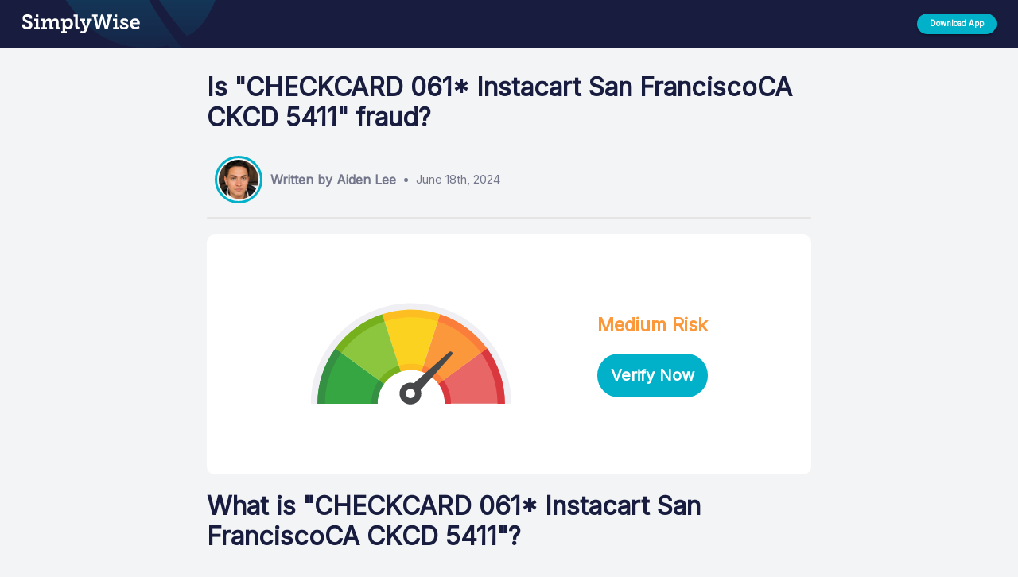

--- FILE ---
content_type: text/html; charset=utf-8
request_url: https://www.simplywise.com/whats-this-charge/instacart/checkcard-061-instacart-san-franciscoca-ckcd-5411-xxxxxxxxxx
body_size: 7954
content:
<!DOCTYPE html>
<html lang="en-us">
    <head>
    <meta charset="utf-8" />
    <meta http-equiv="content-language" content="en-us">
	<meta name="viewport" content="width=device-width,initial-scale=1" />
	<meta name="theme-color" content="#181C3F" />
    
        <title lang="en-us">Is CHECKCARD 061* Instacart San FranciscoCA CKCD 5411 on my credit card statement fraud? | SimplyWise</title>
<meta name="description" content="Worried about CHECKCARD 061* Instacart San FranciscoCA CKCD 5411 on your credit card? SimplyWise tells how to tell if this is fraud | SimplyWise" />
<link rel="canonical" href="https://www.simplywise.com/whats-this-charge/instacart/checkcard-061-instacart-san-franciscoca-ckcd-5411-xxxxxxxxxx" />
<link href="/static-pages/static/css/whats-this-charge/floating_button_styles.css" rel="stylesheet" />
<script> var baseURL = "https://api.simplywise.com"; </script>
<script src="/static-pages/static/js/whats-this-charge/code_script.js" type="module"></script>
<script src="/static-pages/static/js/whats-this-charge/merchant_script.js" type="module"></script>
<script src="/static-pages/static/js/whats-this-charge/api.js" type="module"></script>
<script src="https://ajax.googleapis.com/ajax/libs/jquery/3.7.1/jquery.min.js"></script>
<script src="/static-pages/static/js/whats-this-charge/floating_button_script.js" type="module"></script>
<script src="/static-pages/static/js/whats-this-charge/get_mobile_os.js" type="module"></script>
    
    <link href="https://fonts.googleapis.com/css2?family=Inter" rel="stylesheet">
    <link href="https://fonts.googleapis.com/icon?family=Material+Icons" rel="stylesheet" />
    <link href="/static-pages/static/css/whats-this-charge/styles.css" rel="stylesheet">
    <script src="/static-pages/static/js/whats-this-charge/main_script.js" type="module"></script>
    <script type="text/javascript">
        !function(){"use strict";!function(e,t){var r=e.amplitude||{_q:[],_iq:{}};if(r.invoked)e.console&&console.error&&console.error("Amplitude snippet has been loaded.");else{var n=function(e,t){e.prototype[t]=function(){return this._q.push({name:t,args:Array.prototype.slice.call(arguments,0)}),this}},s=function(e,t,r){return function(n){e._q.push({name:t,args:Array.prototype.slice.call(r,0),resolve:n})}},o=function(e,t,r){e._q.push({name:t,args:Array.prototype.slice.call(r,0)})},i=function(e,t,r){e[t]=function(){if(r)return{promise:new Promise(s(e,t,Array.prototype.slice.call(arguments)))};o(e,t,Array.prototype.slice.call(arguments))}},a=function(e){for(var t=0;t<m.length;t++)i(e,m[t],!1);for(var r=0;r<g.length;r++)i(e,g[r],!0)};r.invoked=!0;var c=t.createElement("script");c.type="text/javascript",c.integrity="sha384-BWw9N39aN+4SdxZuwmRR0StXCLA+Bre4jR6bJt+pM1IqONNALC5rf25NkWMTyta5",c.crossOrigin="anonymous",c.async=!0,c.src="https://cdn.amplitude.com/libs/analytics-browser-2.9.3-min.js.gz",c.onload=function(){e.amplitude.runQueuedFunctions||console.log("[Amplitude] Error: could not load SDK")};var u=t.getElementsByTagName("script")[0];u.parentNode.insertBefore(c,u);for(var l=function(){return this._q=[],this},p=["add","append","clearAll","prepend","set","setOnce","unset","preInsert","postInsert","remove","getUserProperties"],d=0;d<p.length;d++)n(l,p[d]);r.Identify=l;for(var f=function(){return this._q=[],this},v=["getEventProperties","setProductId","setQuantity","setPrice","setRevenue","setRevenueType","setEventProperties"],y=0;y<v.length;y++)n(f,v[y]);r.Revenue=f;var m=["getDeviceId","setDeviceId","getSessionId","setSessionId","getUserId","setUserId","setOptOut","setTransport","reset","extendSession"],g=["init","add","remove","track","logEvent","identify","groupIdentify","setGroup","revenue","flush"];a(r),r.createInstance=function(e){return r._iq[e]={_q:[]},a(r._iq[e]),r._iq[e]},e.amplitude=r}}(window,document)}();
        amplitude.init("632672852ee4fcd46ab50b2a3026d5ab", {
            defaultTracking: true,
        });
    </script>
    <script>
        (function(b,r,a,n,c,h,_,s,d,k){if(!b[n]||!b[n]._q){for(;s<_.length;)c(h,_[s++]);d=r.createElement(a);d.async=1;d.src="https://cdn.branch.io/branch-latest.min.js";k=r.getElementsByTagName(a)[0];k.parentNode.insertBefore(d,k);b[n]=h}})(window,document,"script","branch",function(b,r){b[r]=function(){b._q.push([r,arguments])}},{_q:[],_v:1},"addListener banner closeBanner closeJourney data deepview deepviewCta first init link logout removeListener setBranchViewData setIdentity track trackCommerceEvent logEvent disableTracking getBrowserFingerprintId crossPlatformIds lastAttributedTouchData setAPIResponseCallback qrCode setRequestMetaData setAPIUrl getAPIUrl setDMAParamsForEEA".split(" "), 0);
        branch.init('key_live_gnWal9ToBD9I83wp2W0gaahguudvIfXI', (err, _data) => {
            if (err) {
                console.error('Error initializing Branch', { err });
                return;
            }
        });
     </script>
</head>
    <body style="background-color:#f3f4f5">
        <div id="root" data-variant="ahmad-cta-btn-text" data-experiment="Sep-19-cta-btn-text" data-is-mobile="false">
            
<div class="main_header__container">
    <div class="wtc_header__container">
        <img src="/static-pages/static/images/leafForHeader.svg" alt="" class="wtc_header__leaf-img"/>
        <div class="wtc_header__logo_container">
            <div style="display: flex; align-items: center; height: 60px;">
                <div id="wtc_header__logo" class="wtc_header__logo" onclick="">
                    <img class="desktop-logo" src="/static-pages/static/images/logoWhite.svg" alt="logo" />
                    <img class="mobile-logo" src="/static-pages/static/images/home_icon.svg" alt="logo" />
                </div>
            </div>
        </div>
        <div class="wtc_header__button_container">
            <button id="wtc_header__button" tabindex="0" type="button" class="wtc_header__button">
                <p class="wtc_header__button_text">Download App</p>
                <span style="overflow: hidden; pointer-events: none; position: absolute; z-index: 0; inset: 0px; border-radius: inherit;"></span>
            </button>
        </div>
    </div>
</div>
<div style="margin-bottom: 60px;"></div>

    <div id="codes__main_container" class="codes__main_container" data-code-id="1714">
    <div style="height:10px"></div>
    <h1 class="codes__main_title" style="line-height: 1.2;">
        Is "CHECKCARD 061* Instacart San FranciscoCA CKCD 5411" fraud?
    </h1>
    <div class="codes_author__container">
        <div class="codes_author__image_container">
            <img class="codes_author__image" src="/static-pages/static/images/aiden_lee.jpeg" alt="" />
        </div>
        <h4 class="codes_author__name">
            Written by Aiden Lee
        </h4>
        <div>
            <div style="width: 5px; height: 5px; border-radius: 2.5px; background-color: #74778C; margin: 5px;"></div>
        </div>
        <h4 class="codes_author__date">
            June 18th, 2024
        </h4>
    </div>
    <div style="height:2px;width:100%;background-color:#E5E5E5;border-radius:100px"></div>
    <div style="height:20px"></div>
    <div class="codes_gauge__container">
        <div class="codes_gauge__sub_container">
            <div class="mobile">
                <img class="mobile codes_gauge__background_colors" alt="" src="/static-pages/static/images/mileageTrackingBG.svg" />
                <img class="mobile codes_gauge__needle" id="needle_mobile" alt="" src="/static-pages/static/images/mileageTrackingNeedle.svg" />
            </div>
            <img class="desktop codes_gauge__background_colors" alt="" src="/static-pages/static/images/mileageTrackingBG.svg" />
            <img class="desktop codes_gauge__needle" id="needle_desktop" alt="" src="/static-pages/static/images/mileageTrackingNeedle.svg" />
            <div style="width: 15%;"></div>
            <div>
                <h3 style="color: rgb(251, 152, 58);">
                    Medium Risk
                </h3>
                <button id="codes_cta__button" tabindex="0" type="button" class="codes_cta__button" style="width: 100%; margin-top: 20px;">
                    <p class="codes_cta__button_text" style="color: white; font-weight: bold; text-transform: none; font-size: 20px;">
                        Verify Now
                    </p>
                    <span></span>
                </button>
            </div>
        </div>
    </div>
    <div>
        <h1 class="codes__main_title" style="line-height: 1.2;">
            What is "<b>CHECKCARD 061* Instacart San FranciscoCA CKCD 5411</b>"?
        </h1>
        <p style="font-size: 1.1em; font-weight: 300; line-height: 1.5;">
            Instacart is a grocery delivery and pick-up organization that began operations in 2012. The American-based company works with several major grocery retailers to deliver foods
        </p>
        <div style="height: 10px;"></div>
        
            <li style="padding-bottom: 10px; font-size: 1em;">
                <b>CHECKCARD:</b>  Indicates that the transaction was done using a debit card.
            </li>
        
            <li style="padding-bottom: 10px; font-size: 1em;">
                <b>061*:</b>  The code or identifier assigned to the transaction.
            </li>
        
            <li style="padding-bottom: 10px; font-size: 1em;">
                <b>Instacart San FranciscoCA:</b>  The name of the merchant or business where the transaction occurred.
            </li>
        
            <li style="padding-bottom: 10px; font-size: 1em;">
                <b>CKCD 5411:</b>  The merchant category code (MCC) which represents the type of business the merchant belongs to.
            </li>
        
            <li style="padding-bottom: 10px; font-size: 1em;">
                <b>XXXXXXXXXX497946:</b>  The obscured or partially masked debit card number.(Note
            </li>
        
    </div>
    <div style="font-size: 1em;">
    <div style="height: 10px;"></div>
    
    <div class="merchant_cta__container_b_var" style="justify-content: space-between;">
        <img class="merchant_cta__img_b_var" alt="" src="/static-pages/static/images/alert.svg" />
        <p class="merchant_cta__text_b_var">
            Verify if this transaction is fraud in 30 seconds
        </p>
        <button id="merchant_cta__button" style="margin-right: 10px;" tabindex="0" type="button" class="merchant_cta__button merchant_cta__button_b_var">
            <p class="merchant_cta__btn_text_b_var" style="color: white; font-weight: bold; text-transform: none;">
                Verify Now
            </p>
            <span style="overflow: hidden; pointer-events: none; position: absolute; z-index: 0; inset: 0px; border-radius: inherit;"></span>
        </button>
    </div>

    <div style="height: 5px;"></div>
    
    <div>
        <h2>
            Verify With Receipt
        </h2>
        <div style="height: 5px;"></div>
        <div>
            The best way to tell if this charge is fraudulent is to find the receipt. You may have an electronic copy of the receipt, which you can finding by searching in your email accounts for.
        </div>
        <div style="height: 5px;"></div>
        <div>
            Or, if you want to automatically find and reconcile receipts so you never worry about fraud, you can use SimplyWise to automatically match all bank and credit card transactions to email and paper receipts. The app instantly reconciles your expenses and flags anything that doesn't match.
        </div>
    </div>

    <div style="height: 40px;"></div>
    
        <div class="reconcile_fraud__container">
    <div class="reconcile_fraud__step_container">
        <div class="reconcile_fraud__step_sub_container">
            <h4 style="color: rgba(0, 0, 0, .65)">
                STEP 1
            </h4>
            <h2 style="color: #181C3F">
                Connect your Email
            </h2>
            <p>
                Download the SimplyWise app and connect your email account. SimplyWise will search through your emails and find all the receipts in your inbox. This allows you to understand what exactly you are paying for when you see a bank transaction on your statement.
            </p>
            
                
    <button id="download__step_1"tabindex="0" type="button" class="merchant_cta__button steps">
        <p class="merchant_cta__btn_text" style="color: white; font-weight: bold; text-transform: none;">
            Start Reconciliation
        </p>
        <span style="overflow: hidden; pointer-events: none; position: absolute; z-index: 0; inset: 0px; border-radius: inherit;"></span>
    </button>

            
        </div>
        <div style="width: 10%; height: 40px;"></div>
        <img class="reconcile_fraud__img" alt="" src="/static-pages/static/images/step_1.svg" />
    </div>
    <div style="height: 40px;"></div>
    <div class="reconcile_fraud__step_container _reverse">
        <div class="reconcile_fraud__step_sub_container">
            <h4 style="color: rgba(0, 0, 0, .65)">
                STEP 2
            </h4>
            <h2 style="color: #181C3F">
                Connect Your Bank
            </h2>
            <p>
                Connect to your bank account/credit card transactions through the secure (256 bit encryption) Reconciliation feature within the app.
            </p>
            
                
    <button id="download__step_2"tabindex="0" type="button" class="merchant_cta__button steps">
        <p class="merchant_cta__btn_text" style="color: white; font-weight: bold; text-transform: none;">
            Start Reconciliation
        </p>
        <span style="overflow: hidden; pointer-events: none; position: absolute; z-index: 0; inset: 0px; border-radius: inherit;"></span>
    </button>

            
        </div>
        <div style="width: 10%; height: 40px;"></div>
        <img class="reconcile_fraud__img" alt="" src="/static-pages/static/images/step_2.svg" />
    </div>
    <div style="height: 40px;"></div>
    <div class="reconcile_fraud__step_container">
        <div class="reconcile_fraud__step_sub_container">
            <h4 style="color: rgba(0, 0, 0, .65)">
                STEP 3
            </h4>
            <h2 style="color: #181C3F">
                Reconcile
            </h2>
            <p>
                Reconcile the charges reported by your financial institution against what you've recorded in your SimplyWise account. Find fraud quickly! SimplyWise will match your transactions to your bank/credit card spending and check those items off.
            </p>
            
                
    <button id="download__step_3"tabindex="0" type="button" class="merchant_cta__button steps">
        <p class="merchant_cta__btn_text" style="color: white; font-weight: bold; text-transform: none;">
            Start Reconciliation
        </p>
        <span style="overflow: hidden; pointer-events: none; position: absolute; z-index: 0; inset: 0px; border-radius: inherit;"></span>
    </button>

            
        </div>
        <div style="width: 10%; height: 40px;"></div>
        <img class="reconcile_fraud__img" alt="" src="/static-pages/static/images/step_3.svg" />
    </div>
</div>
<button id="merchant_cta__bottom_button" tabindex="1" type="button" class="merchant_cta__bottom_button">
    
        <p style="color: white; font-weight: bold; text-transform: none; font-size: 28px;">
            Start Reconciliation
        </p>
    
    <span></span>
</button>
    
</div>
</div>


<div style="height:40px"></div>
<div style="display:flex; flex-direction:column; align-items: center; flex-wrap: wrap; width: 100%; background: #d6d6d6; padding:20px 0px;">
    <div class="codes__main_container">
        <div style="display:flex;flex-direction:row;align-items:center">
            <svg class="codes_chat-bubble__icon" focusable="false" aria-hidden="true" viewBox="0 0 24 24" data-testid="ChatBubbleOutlineIcon">
                <path d="M20 2H4c-1.1 0-2 .9-2 2v18l4-4h14c1.1 0 2-.9 2-2V4c0-1.1-.9-2-2-2zm0 14H6l-2 2V4h16v12z"></path>
            </svg>
            <div style="width:10px"></div>
            <h5 class="send_comment__title">SimplyWise Community Comments</h5>
        </div>
        <div style="border: 1px solid rgba(128, 128, 128, 0.2); width: 100%; margin-top: 25px"></div>
        <div style="height:5px"></div>
        
            
            
            <div style="height:40px"></div>
            <button id="write_comment__button" class="codes_write_comment__button" tabindex="0" type="button" style="width:200px;font-weight:bold">
                Write Comment
                <span class=""></span>
            </button>
            <div style="height: 20px;"></div>
            <div id="comment__text_area_container" bordercolor="#181C3F" class="codes_comment__text_area_container" style="display: none;">
                <div class="codes_comment__text_area_sub_container">
                    <textarea id="name__text_area" aria-invalid="false" id="P0-1" placeholder="Write your name here..." class="codes_comment__text_area" style="height: 23px; overflow: hidden;"></textarea>
                    <fieldset aria-hidden="true" class="codes_name__field_set" id="codes_name__field_set" data-focused="false">
                        <legend class="codes_comment__legend">
                            <span class="notranslate"></span>
                        </legend>
                    </fieldset>
                </div>
                <div style="height:15px"></div>
                <div class="codes_comment__text_area_sub_container">
                    <textarea id="comment__text_area" rows="5" aria-invalid="false" id="P0-1" placeholder="Please share your thoughts... 💭" class="codes_comment__text_area" style="overflow: hidden;"></textarea>
                    <fieldset aria-hidden="true" class="codes_comment__field_set" id="codes_comment__field_set" data-focused="false">
                        <legend class="codes_comment__legend">
                            <span class="notranslate"></span>
                        </legend>
                    </fieldset>
                </div>
            </div>
            <div style="height:10px"></div>
            <button id="comment__send_button" tabindex="0" type="button" class="codes_comment__send_button" style="width: 150px; font-weight: bold; font-size: 0.8em; align-self: flex-end; display:none;">
                Send
                <span class=""></span>
            </button>
        
    </div>
</div>

    <div style="display:flex;flex-direction:column;align-items:center;flex-wrap:wrap;width:100%;background:#191C3D;padding:50px 0px;">
        <div class="codes__main_container">
            <img alt="" src="/static-pages/static/images/logoWhite.svg" />
            <div style="border: 1px solid rgba(128, 128, 128, 0.2); width: 100%; margin-top: 25px"></div>
            <div class="codes__footer" style="display:flex; width: 100%; flex-direction:row; align-items:flex-start; justify-content:space-between; flex-wrap:wrap; padding-top:20px; margin-top: 20px;">
                <div class="codes_other__container">
                    <div style="color:white; font-weight:bold; margin-top:20px; margin-bottom:20px">
                       Transaction codes from <a href="/whats-this-charge/instacart" style="color: white;">Instacart</a>
                    </div>
                    <div style="color:white"></div>
                    
                        <div style="color: white; font-size: 0.8em; margin-bottom: 10px;">
                            <a href="/whats-this-charge/instacart/paypal-inst-xfer-instacart-web-id-paypalsi77" style="color: white;">
                                PAYPAL INST XFER INSTACART WEB ID: PAYPALSI77
                            </a>
                        </div>
                    
                        <div style="color: white; font-size: 0.8em; margin-bottom: 10px;">
                            <a href="/whats-this-charge/instacart/ic-instacart-161" style="color: white;">
                                IC* INSTACART*161
                            </a>
                        </div>
                    
                        <div style="color: white; font-size: 0.8em; margin-bottom: 10px;">
                            <a href="/whats-this-charge/instacart/point-of-sale-withdrawal-instacart-50-beal-st-suite-600" style="color: white;">
                                Point Of Sale Withdrawal Instacart 50 Beal St Suit
                            </a>
                        </div>
                    
                        <div style="color: white; font-size: 0.8em; margin-bottom: 10px;">
                            <a href="/whats-this-charge/instacart/aplpay-ic-instacartsan-francisco" style="color: white;">
                                AplPay IC* INSTACARTSAN FRANCISCO
                            </a>
                        </div>
                    
                        <div style="color: white; font-size: 0.8em; margin-bottom: 10px;">
                            <a href="/whats-this-charge/instacart/payment-to-instacart" style="color: white;">
                                Payment to Instacart
                            </a>
                        </div>
                    
                        <div style="color: white; font-size: 0.8em; margin-bottom: 10px;">
                            <a href="/whats-this-charge/instacart/debit-signature-purchase-from-instacart-50-beal-st-suite-600" style="color: white;">
                                Debit: Signature purchase from Instacart 50 Beal S
                            </a>
                        </div>
                    
                        <div style="color: white; font-size: 0.8em; margin-bottom: 10px;">
                            <a href="/whats-this-charge/instacart/ic-instacart-159-httpsinstacarca" style="color: white;">
                                IC* INSTACART*159 HTTPSINSTACARCA
                            </a>
                        </div>
                    
                        <div style="color: white; font-size: 0.8em; margin-bottom: 10px;">
                            <a href="/whats-this-charge/instacart/ic-instacart-httpsinstacar" style="color: white;">
                                IC* INSTACART HTTPSINSTACAR
                            </a>
                        </div>
                    
                        <div style="color: white; font-size: 0.8em; margin-bottom: 10px;">
                            <a href="/whats-this-charge/instacart/ic-instacart-v" style="color: white;">
                                IC* INSTACART _V
                            </a>
                        </div>
                    
                        <div style="color: white; font-size: 0.8em; margin-bottom: 10px;">
                            <a href="/whats-this-charge/instacart/ic-instacart-s" style="color: white;">
                                IC* INSTACART*S
                            </a>
                        </div>
                    
                        <div style="color: white; font-size: 0.8em; margin-bottom: 10px;">
                            <a href="/whats-this-charge/instacart/pos-debit-8179-8179-ic-instacart" style="color: white;">
                                Pos Debit- 8179 8179 Ic* Instacart
                            </a>
                        </div>
                    
                        <div style="color: white; font-size: 0.8em; margin-bottom: 10px;">
                            <a href="/whats-this-charge/instacart/ic-instacart-ca-4035" style="color: white;">
                                IC* INSTACART CA - 4035
                            </a>
                        </div>
                    
                        <div style="color: white; font-size: 0.8em; margin-bottom: 10px;">
                            <a href="/whats-this-charge/instacart/instacart-san-franciscoc" style="color: white;">
                                Instacart San FranciscoC
                            </a>
                        </div>
                    
                        <div style="color: white; font-size: 0.8em; margin-bottom: 10px;">
                            <a href="/whats-this-charge/instacart/ic-instacart-3028" style="color: white;">
                                IC* INSTACART*3028
                            </a>
                        </div>
                    
                        <div style="color: white; font-size: 0.8em; margin-bottom: 10px;">
                            <a href="/whats-this-charge/instacart/pos-check-card-withdrawal-ic-instacart-www-instacart-com" style="color: white;">
                                POS/Check Card Withdrawal IC* / INSTACART WWW.INST
                            </a>
                        </div>
                    
                        <div style="color: white; font-size: 0.8em; margin-bottom: 10px;">
                            <a href="/whats-this-charge/instacart/instacart-c" style="color: white;">
                                INSTACART C
                            </a>
                        </div>
                    
                        <div style="color: white; font-size: 0.8em; margin-bottom: 10px;">
                            <a href="/whats-this-charge/instacart/purchase-ic-instacart-161" style="color: white;">
                                PURCHASE IC* INSTACART*161
                            </a>
                        </div>
                    
                        <div style="color: white; font-size: 0.8em; margin-bottom: 10px;">
                            <a href="/whats-this-charge/instacart/paypal-des-inst-xfer-id-instacart-indn-co-id-paypalsi77-web" style="color: white;">
                                PAYPAL DES:INST XFER ID:INSTACART INDN: CO ID:PAYP
                            </a>
                        </div>
                    
                        <div style="color: white; font-size: 0.8em; margin-bottom: 10px;">
                            <a href="/whats-this-charge/instacart/paypal-retry-pymt-instacart-web-id-paypalsi77" style="color: white;">
                                PAYPAL RETRY PYMT INSTACART WEB ID: PAYPALSI77
                            </a>
                        </div>
                    
                        <div style="color: white; font-size: 0.8em; margin-bottom: 10px;">
                            <a href="/whats-this-charge/instacart/pos-debit-3578-3578-instacart-159-httpsinstacar" style="color: white;">
                                Pos Debit- 3578 3578 Instacart*159 Httpsinstacar
                            </a>
                        </div>
                    
                        <div style="color: white; font-size: 0.8em; margin-bottom: 10px;">
                            <a href="/whats-this-charge/instacart/instacart50-beal-st-suitesan-franciscoca" style="color: white;">
                                Instacart50 Beal St SuiteSAN FRANCISCOCA
                            </a>
                        </div>
                    
                        <div style="color: white; font-size: 0.8em; margin-bottom: 10px;">
                            <a href="/whats-this-charge/instacart/pos-debit-5275-5275-ic-instacart-httpsinstacar" style="color: white;">
                                Pos Debit- 5275 5275 Ic* Instacart Httpsinstacar
                            </a>
                        </div>
                    
                        <div style="color: white; font-size: 0.8em; margin-bottom: 10px;">
                            <a href="/whats-this-charge/instacart/purchase-ic-instacart-159" style="color: white;">
                                PURCHASE IC* INSTACART*159
                            </a>
                        </div>
                    
                        <div style="color: white; font-size: 0.8em; margin-bottom: 10px;">
                            <a href="/whats-this-charge/instacart/purchase-ic-instacart-161-httpsinstacarcaus" style="color: white;">
                                Purchase IC* INSTACART*161 HTTPSINSTACARCAUS
                            </a>
                        </div>
                    
                        <div style="color: white; font-size: 0.8em; margin-bottom: 10px;">
                            <a href="/whats-this-charge/instacart/debit-signature-purchase-from-yjafpwst3icxiav-ic-instacart-h" style="color: white;">
                                Debit: Signature purchase from YJAFPWST3ICXIAV IC*
                            </a>
                        </div>
                    
                        <div style="color: white; font-size: 0.8em; margin-bottom: 10px;">
                            <a href="/whats-this-charge/instacart/pos-withdrawalic-instacart-www-instacart-com-san-francisco-c" style="color: white;">
                                POS WITHDRAWALIC* INSTACART WWW.INSTACART.COM/ SAN
                            </a>
                        </div>
                    
                        <div style="color: white; font-size: 0.8em; margin-bottom: 10px;">
                            <a href="/whats-this-charge/instacart/pos-check-card-withdrawal-ic-instacart" style="color: white;">
                                POS/Check Card Withdrawal IC* / INSTACART
                            </a>
                        </div>
                    
                        <div style="color: white; font-size: 0.8em; margin-bottom: 10px;">
                            <a href="/whats-this-charge/instacart/debit-signature-purchase-from-445492789992-ic-instacart" style="color: white;">
                                Debit: Signature purchase from 445492789992 IC* IN
                            </a>
                        </div>
                    
                        <div style="color: white; font-size: 0.8em; margin-bottom: 10px;">
                            <a href="/whats-this-charge/instacart/paypal-des-inst-xfer-id-instacart-indn-katherine-funkhouser-" style="color: white;">
                                PAYPAL DES:INST XFER ID:INSTACART INDN:KATHERINE F
                            </a>
                        </div>
                    
                        <div style="color: white; font-size: 0.8em; margin-bottom: 10px;">
                            <a href="/whats-this-charge/instacart/instacart-50-beal-st-suite-600-san-franciscocaus-pos-transac" style="color: white;">
                                Instacart 50 Beal St / Suite 600 San FranciscoCAUS
                            </a>
                        </div>
                    
                        <div style="color: white; font-size: 0.8em; margin-bottom: 10px;">
                            <a href="/whats-this-charge/instacart/ic-instacart-ca-278" style="color: white;">
                                IC* INSTACART CA - 278*
                            </a>
                        </div>
                    
                        <div style="color: white; font-size: 0.8em; margin-bottom: 10px;">
                            <a href="/whats-this-charge/instacart/ic-instacart-154" style="color: white;">
                                IC* INSTACART*154*
                            </a>
                        </div>
                    
                        <div style="color: white; font-size: 0.8em; margin-bottom: 10px;">
                            <a href="/whats-this-charge/instacart/foodlionhttpsinstacar" style="color: white;">
                                FOODLIONHTTPSINSTACAR
                            </a>
                        </div>
                    
                        <div style="color: white; font-size: 0.8em; margin-bottom: 10px;">
                            <a href="/whats-this-charge/instacart/withdrawal-debit-ic-instacart-159" style="color: white;">
                                Withdrawal Debit IC*INSTACART*159
                            </a>
                        </div>
                    
                        <div style="color: white; font-size: 0.8em; margin-bottom: 10px;">
                            <a href="/whats-this-charge/instacart/instacart-50-beal-st-suite-60san-francisco-caus-point-of-sal" style="color: white;">
                                Instacart 50 Beal St Suite 60San Francisco CAUS Po
                            </a>
                        </div>
                    
                        <div style="color: white; font-size: 0.8em; margin-bottom: 10px;">
                            <a href="/whats-this-charge/instacart/instacart-5411-50-beal-st-suite-60-san-francisco-ca-00000000" style="color: white;">
                                INSTACART 5411 50 BEAL ST SUITE 60 SAN FRANCISCO C
                            </a>
                        </div>
                    
                        <div style="color: white; font-size: 0.8em; margin-bottom: 10px;">
                            <a href="/whats-this-charge/instacart/pos-debit-6455-6455-instacart-159-httpsinstacar" style="color: white;">
                                Pos Debit- 6455 6455 Instacart*159 Httpsinstacar
                            </a>
                        </div>
                    
                        <div style="color: white; font-size: 0.8em; margin-bottom: 10px;">
                            <a href="/whats-this-charge/instacart/instacart-50-beal-st-suite-600-san-francisco-ca-card-932" style="color: white;">
                                Instacart 50 Beal St Suite 600 San Francisco CA Ca
                            </a>
                        </div>
                    
                        <div style="color: white; font-size: 0.8em; margin-bottom: 10px;">
                            <a href="/whats-this-charge/instacart/paypal-des-inst-xfer-id-instacart-indn-laura-jenkins-co-id-p" style="color: white;">
                                PAYPAL DES:INST XFER ID:INSTACART INDN:LAURA JENKI
                            </a>
                        </div>
                    
                        <div style="color: white; font-size: 0.8em; margin-bottom: 10px;">
                            <a href="/whats-this-charge/instacart/purchase-instacart-50-beal-st-suite-60-san-francisco-ca-us-9" style="color: white;">
                                Purchase Instacart 50 Beal St Suite 60 San Francis
                            </a>
                        </div>
                    
                        <div style="color: white; font-size: 0.8em; margin-bottom: 10px;">
                            <a href="/whats-this-charge/instacart/ic-instacart-1176" style="color: white;">
                                IC* INSTACART*1176
                            </a>
                        </div>
                    
                        <div style="color: white; font-size: 0.8em; margin-bottom: 10px;">
                            <a href="/whats-this-charge/instacart/ic-instacart-2190" style="color: white;">
                                IC* INSTACART*2190
                            </a>
                        </div>
                    
                        <div style="color: white; font-size: 0.8em; margin-bottom: 10px;">
                            <a href="/whats-this-charge/instacart/purchase-ic-instacart-028" style="color: white;">
                                PURCHASE IC* INSTACART**028
                            </a>
                        </div>
                    
                        <div style="color: white; font-size: 0.8em; margin-bottom: 10px;">
                            <a href="/whats-this-charge/instacart/ic-instacart-159-ca-ic-instac" style="color: white;">
                                IC* INSTACART*159 CA IC* INSTAC
                            </a>
                        </div>
                    
                        <div style="color: white; font-size: 0.8em; margin-bottom: 10px;">
                            <a href="/whats-this-charge/instacart/ic-instacart-httpsinstac" style="color: white;">
                                IC* INSTACART HTTPSINSTAC
                            </a>
                        </div>
                    
                        <div style="color: white; font-size: 0.8em; margin-bottom: 10px;">
                            <a href="/whats-this-charge/instacart/ic-instacart-ca-10-31" style="color: white;">
                                IC* INSTACART CA 10/31
                            </a>
                        </div>
                    
                        <div style="color: white; font-size: 0.8em; margin-bottom: 10px;">
                            <a href="/whats-this-charge/instacart/purchase-ic-instacart-subscrip" style="color: white;">
                                PURCHASE IC* INSTACART*SUBSCRIP
                            </a>
                        </div>
                    
                        <div style="color: white; font-size: 0.8em; margin-bottom: 10px;">
                            <a href="/whats-this-charge/instacart/ic-instacart-subscriphttpsinstacar" style="color: white;">
                                IC* INSTACART*SUBSCRIPHTTPSINSTACAR
                            </a>
                        </div>
                    
                        <div style="color: white; font-size: 0.8em; margin-bottom: 10px;">
                            <a href="/whats-this-charge/instacart/pos-debit-1250-1250-ic-instacart-aldi-httpsinstacar" style="color: white;">
                                Pos Debit- 1250 1250 Ic* Instacart*aldi Httpsinsta
                            </a>
                        </div>
                    
                        <div style="color: white; font-size: 0.8em; margin-bottom: 10px;">
                            <a href="/whats-this-charge/instacart/round-up-debit-from-purchase-ic-instacart" style="color: white;">
                                Round-up Debit from Purchase IC* INSTACART
                            </a>
                        </div>
                    
                        <div style="color: white; font-size: 0.8em; margin-bottom: 10px;">
                            <a href="/whats-this-charge/instacart/checkcard-0304-instacart" style="color: white;">
                                CHECKCARD 0304 Instacart
                            </a>
                        </div>
                    
                        <div style="color: white; font-size: 0.8em; margin-bottom: 10px;">
                            <a href="/whats-this-charge/instacart/point-of-sale-withdrawal-www-instacart-com" style="color: white;">
                                Point Of Sale Withdrawal / WWW.INSTACART.COM/
                            </a>
                        </div>
                    
                        <div style="color: white; font-size: 0.8em; margin-bottom: 10px;">
                            <a href="/whats-this-charge/instacart/point-of-sale-withdrawal-ic-instacart-subscrip-httpsinstacar" style="color: white;">
                                Point Of Sale Withdrawal IC* / INSTACART*SUBSCRIP 
                            </a>
                        </div>
                    
                        <div style="color: white; font-size: 0.8em; margin-bottom: 10px;">
                            <a href="/whats-this-charge/instacart/debit-visa-check-ic-instacart-httpsi-memo-debitcard" style="color: white;">
                                DEBIT Visa Check IC* INSTACART HTTPSI - MEMO=Debit
                            </a>
                        </div>
                    
                        <div style="color: white; font-size: 0.8em; margin-bottom: 10px;">
                            <a href="/whats-this-charge/instacart/pos-signature-purchase-the-fresh-market-oc-httpsinstacarcaus" style="color: white;">
                                POS Signature Purchase THE / FRESH MARKET OC HTTPS
                            </a>
                        </div>
                    
                        <div style="color: white; font-size: 0.8em; margin-bottom: 10px;">
                            <a href="/whats-this-charge/instacart/ach-web-ic-instacart-paypal-inst-xfer" style="color: white;">
                                ACH WEB IC* INSTACART PAYPAL INST XFER
                            </a>
                        </div>
                    
                        <div style="color: white; font-size: 0.8em; margin-bottom: 10px;">
                            <a href="/whats-this-charge/instacart/ic-instacart-1969" style="color: white;">
                                IC* INSTACART*1969
                            </a>
                        </div>
                    
                        <div style="color: white; font-size: 0.8em; margin-bottom: 10px;">
                            <a href="/whats-this-charge/instacart/checkcard-0715-instacart" style="color: white;">
                                CHECKCARD 0715 Instacart
                            </a>
                        </div>
                    
                        <div style="color: white; font-size: 0.8em; margin-bottom: 10px;">
                            <a href="/whats-this-charge/instacart/ic-instacart-httpsinstacar-ca-07-13" style="color: white;">
                                IC* INSTACART HTTPSINSTACAR CA 07/13
                            </a>
                        </div>
                    
                        <div style="color: white; font-size: 0.8em; margin-bottom: 10px;">
                            <a href="/whats-this-charge/instacart/ic-instacart-ca-11-17" style="color: white;">
                                IC* INSTACART CA 11/17
                            </a>
                        </div>
                    
                        <div style="color: white; font-size: 0.8em; margin-bottom: 10px;">
                            <a href="/whats-this-charge/instacart/pos-transaction-instacart-50-beal-st-suite-600" style="color: white;">
                                POS Transaction Instacart 50 Beal St Suite 600
                            </a>
                        </div>
                    
                        <div style="color: white; font-size: 0.8em; margin-bottom: 10px;">
                            <a href="/whats-this-charge/instacart/instacart-50-beal-st-suite-60san-francisco" style="color: white;">
                                Instacart 50 Beal St Suite 60San Francisco
                            </a>
                        </div>
                    
                        <div style="color: white; font-size: 0.8em; margin-bottom: 10px;">
                            <a href="/whats-this-charge/instacart/purchase-ic-instacart-httpsinstacarcaus" style="color: white;">
                                Purchase IC* INSTACART HTTPSINSTACARCAUS
                            </a>
                        </div>
                    
                        <div style="color: white; font-size: 0.8em; margin-bottom: 10px;">
                            <a href="/whats-this-charge/instacart/checkcard-0716-instacart" style="color: white;">
                                CHECKCARD 0716 Instacart
                            </a>
                        </div>
                    
                        <div style="color: white; font-size: 0.8em; margin-bottom: 10px;">
                            <a href="/whats-this-charge/instacart/ic-instacart-161-httpsinstac" style="color: white;">
                                IC* INSTACART*161 HTTPSINSTAC
                            </a>
                        </div>
                    
                        <div style="color: white; font-size: 0.8em; margin-bottom: 10px;">
                            <a href="/whats-this-charge/instacart/pos-debit-2356-2356-ic-instacart" style="color: white;">
                                Pos Debit- 2356 2356 Ic* Instacart
                            </a>
                        </div>
                    
                        <div style="color: white; font-size: 0.8em; margin-bottom: 10px;">
                            <a href="/whats-this-charge/instacart/ic-instacart-4915" style="color: white;">
                                IC* INSTACART*4915
                            </a>
                        </div>
                    
                        <div style="color: white; font-size: 0.8em; margin-bottom: 10px;">
                            <a href="/whats-this-charge/instacart/ic-instacart-ca-11-14" style="color: white;">
                                IC* INSTACART CA 11/14
                            </a>
                        </div>
                    
                        <div style="color: white; font-size: 0.8em; margin-bottom: 10px;">
                            <a href="/whats-this-charge/instacart/www-instacart-com" style="color: white;">
                                WWW.INSTACART.COM/
                            </a>
                        </div>
                    
                        <div style="color: white; font-size: 0.8em; margin-bottom: 10px;">
                            <a href="/whats-this-charge/instacart/pos-debit-1250-1250-ic-instacart-161-httpsinstacar" style="color: white;">
                                Pos Debit- 1250 1250 Ic* Instacart*161 Httpsinstac
                            </a>
                        </div>
                    
                        <div style="color: white; font-size: 0.8em; margin-bottom: 10px;">
                            <a href="/whats-this-charge/instacart/purchase-ic-instacart-2246" style="color: white;">
                                PURCHASE IC* INSTACART*2246
                            </a>
                        </div>
                    
                        <div style="color: white; font-size: 0.8em; margin-bottom: 10px;">
                            <a href="/whats-this-charge/instacart/purchase-ic-instacart-159-ca-us-937" style="color: white;">
                                Purchase IC* INSTACART*159 CA US *************937
                            </a>
                        </div>
                    
                        <div style="color: white; font-size: 0.8em; margin-bottom: 10px;">
                            <a href="/whats-this-charge/instacart/ic-instacart-httpsinstacar-ca-11-23" style="color: white;">
                                IC* INSTACART HTTPSINSTACAR CA 11/23
                            </a>
                        </div>
                    
                        <div style="color: white; font-size: 0.8em; margin-bottom: 10px;">
                            <a href="/whats-this-charge/instacart/ic-instacart-httpsinstacar-ca-01-20" style="color: white;">
                                IC* INSTACART HTTPSINSTACAR CA 01/20
                            </a>
                        </div>
                    
                        <div style="color: white; font-size: 0.8em; margin-bottom: 10px;">
                            <a href="/whats-this-charge/instacart/instacart402-935-7733" style="color: white;">
                                INSTACART402-935-7733
                            </a>
                        </div>
                    
                        <div style="color: white; font-size: 0.8em; margin-bottom: 10px;">
                            <a href="/whats-this-charge/instacart/ic-instacart-shopri-httpsinstacar-ca-12-10" style="color: white;">
                                IC* INSTACART*SHOPRI HTTPSINSTACAR CA 12/10
                            </a>
                        </div>
                    
                        <div style="color: white; font-size: 0.8em; margin-bottom: 10px;">
                            <a href="/whats-this-charge/instacart/ic-instacart-ca-01-09" style="color: white;">
                                IC* INSTACART CA 01/09
                            </a>
                        </div>
                    
                        <div style="color: white; font-size: 0.8em; margin-bottom: 10px;">
                            <a href="/whats-this-charge/instacart/ic-instacart-subscrip-httpsinstacar" style="color: white;">
                                IC* INSTACART*SUBSCRIP HTTPSINSTACAR
                            </a>
                        </div>
                    
                        <div style="color: white; font-size: 0.8em; margin-bottom: 10px;">
                            <a href="/whats-this-charge/instacart/pos-transaction-ic-instacart-subscrip-httpsinstacarcaus" style="color: white;">
                                POS Transaction / IC* INSTACART*SUBSCRIP HTTPSINST
                            </a>
                        </div>
                    
                        <div style="color: white; font-size: 0.8em; margin-bottom: 10px;">
                            <a href="/whats-this-charge/instacart/checkcard-0619-instacart" style="color: white;">
                                CHECKCARD 0619 Instacart
                            </a>
                        </div>
                    
                        <div style="color: white; font-size: 0.8em; margin-bottom: 10px;">
                            <a href="/whats-this-charge/instacart/checkcard-0819-instacart-san-franciscoca-ckcd-5411-xxxxxxxxx" style="color: white;">
                                CHECKCARD 0819 Instacart San FranciscoCA CKCD 5411
                            </a>
                        </div>
                    
                        <div style="color: white; font-size: 0.8em; margin-bottom: 10px;">
                            <a href="/whats-this-charge/instacart/checkcard-0718-instacart-san-franciscoca-ckcd-5411-xxxxxxxxx" style="color: white;">
                                CHECKCARD 0718 Instacart San FranciscoCA CKCD 5411
                            </a>
                        </div>
                    
                        <div style="color: white; font-size: 0.8em; margin-bottom: 10px;">
                            <a href="/whats-this-charge/instacart/ic-instacart-ca-09-12" style="color: white;">
                                IC* INSTACART CA 09/12
                            </a>
                        </div>
                    
                        <div style="color: white; font-size: 0.8em; margin-bottom: 10px;">
                            <a href="/whats-this-charge/instacart/debit-card-purchase-at-ic-instacart-161" style="color: white;">
                                DEBIT CARD PURCHASE AT IC* INSTACART*161, SAN FRAN
                            </a>
                        </div>
                    
                        <div style="color: white; font-size: 0.8em; margin-bottom: 10px;">
                            <a href="/whats-this-charge/instacart/ic-instacart-subscrip-httpsinstacarca" style="color: white;">
                                IC* INSTACART*SUBSCRIP HTTPSINSTACARCA
                            </a>
                        </div>
                    
                        <div style="color: white; font-size: 0.8em; margin-bottom: 10px;">
                            <a href="/whats-this-charge/instacart/costco" style="color: white;">
                                COSTCO
                            </a>
                        </div>
                    
                        <div style="color: white; font-size: 0.8em; margin-bottom: 10px;">
                            <a href="/whats-this-charge/instacart/instacart" style="color: white;">
                                INSTACART
                            </a>
                        </div>
                    
                        <div style="color: white; font-size: 0.8em; margin-bottom: 10px;">
                            <a href="/whats-this-charge/instacart/ic-instacart-subscrip" style="color: white;">
                                IC* INSTACART*SUBSCRIP
                            </a>
                        </div>
                    
                        <div style="color: white; font-size: 0.8em; margin-bottom: 10px;">
                            <a href="/whats-this-charge/instacart/ic-instacart-httpsinstacarca" style="color: white;">
                                IC* INSTACART HTTPSINSTACARCA
                            </a>
                        </div>
                    
                        <div style="color: white; font-size: 0.8em; margin-bottom: 10px;">
                            <a href="/whats-this-charge/instacart/ic-instacart-2246" style="color: white;">
                                IC* INSTACART*2246
                            </a>
                        </div>
                    
                        <div style="color: white; font-size: 0.8em; margin-bottom: 10px;">
                            <a href="/whats-this-charge/instacart/ic-instacart-1102" style="color: white;">
                                IC* INSTACART*1102
                            </a>
                        </div>
                    
                        <div style="color: white; font-size: 0.8em; margin-bottom: 10px;">
                            <a href="/whats-this-charge/instacart/ic-instacart-159" style="color: white;">
                                IC* INSTACART*159
                            </a>
                        </div>
                    
                        <div style="color: white; font-size: 0.8em; margin-bottom: 10px;">
                            <a href="/whats-this-charge/instacart/instacart-credit" style="color: white;">
                                INSTACART CREDIT
                            </a>
                        </div>
                    
                        <div style="color: white; font-size: 0.8em; margin-bottom: 10px;">
                            <a href="/whats-this-charge/instacart/ic-instacart" style="color: white;">
                                IC* INSTACART*
                            </a>
                        </div>
                    
                        <div style="color: white; font-size: 0.8em; margin-bottom: 10px;">
                            <a href="/whats-this-charge/instacart/ic-instacart-httpsinstacar-ca-08-03" style="color: white;">
                                IC* INSTACART HTTPSINSTACAR CA 08/03
                            </a>
                        </div>
                    
                        <div style="color: white; font-size: 0.8em; margin-bottom: 10px;">
                            <a href="/whats-this-charge/instacart/instacart-subscription" style="color: white;">
                                INSTACART*SUBSCRIPTION
                            </a>
                        </div>
                    
                        <div style="color: white; font-size: 0.8em; margin-bottom: 10px;">
                            <a href="/whats-this-charge/instacart/purchase-ic-instacart" style="color: white;">
                                PURCHASE IC* INSTACART
                            </a>
                        </div>
                    
                        <div style="color: white; font-size: 0.8em; margin-bottom: 10px;">
                            <a href="/whats-this-charge/instacart/ic-instacart-1102-httpsinstacarca" style="color: white;">
                                IC* INSTACART*1102 HTTPSINSTACARCA
                            </a>
                        </div>
                    
                        <div style="color: white; font-size: 0.8em; margin-bottom: 10px;">
                            <a href="/whats-this-charge/instacart/ic-instacart-subscr-httpsinstacar-ca-01-19" style="color: white;">
                                IC* INSTACART*SUBSCR HTTPSINSTACAR CA 01/19
                            </a>
                        </div>
                    
                        <div style="color: white; font-size: 0.8em; margin-bottom: 10px;">
                            <a href="/whats-this-charge/instacart/ic-instacart-ca-09-14" style="color: white;">
                                IC* INSTACART CA 09/14
                            </a>
                        </div>
                    
                        <div style="color: white; font-size: 0.8em; margin-bottom: 10px;">
                            <a href="/whats-this-charge/instacart/instacart-159" style="color: white;">
                                INSTACART*159
                            </a>
                        </div>
                    
                        <div style="color: white; font-size: 0.8em; margin-bottom: 10px;">
                            <a href="/whats-this-charge/instacart/ic-instacart-httpsinstacar-ca-03-21" style="color: white;">
                                IC* INSTACART HTTPSINSTACAR CA 03/21
                            </a>
                        </div>
                    
                        <div style="color: white; font-size: 0.8em; margin-bottom: 10px;">
                            <a href="/whats-this-charge/instacart/paypal-des-inst-xfer-id-instacart-indn-andres-co-id-paypalsi" style="color: white;">
                                PAYPAL DES:INST XFER ID:INSTACART INDN:ANDRES CO I
                            </a>
                        </div>
                    
                        <div style="color: white; font-size: 0.8em; margin-bottom: 10px;">
                            <a href="/whats-this-charge/instacart/paypal-des-inst-xfer-id-instacart-indn-funkhouser-co-id-payp" style="color: white;">
                                PAYPAL DES:INST XFER ID:INSTACART INDN:FUNKHOUSER 
                            </a>
                        </div>
                    
                        <div style="color: white; font-size: 0.8em; margin-bottom: 10px;">
                            <a href="/whats-this-charge/instacart/ic-instacart-ca-2782" style="color: white;">
                                IC* INSTACART CA - 2782
                            </a>
                        </div>
                    
                        <div style="color: white; font-size: 0.8em; margin-bottom: 10px;">
                            <a href="/whats-this-charge/instacart/ic-instacart-1549" style="color: white;">
                                IC* INSTACART*1549
                            </a>
                        </div>
                    
                        <div style="color: white; font-size: 0.8em; margin-bottom: 10px;">
                            <a href="/whats-this-charge/instacart/direct-debit-paypal-inst-xfer-instacart" style="color: white;">
                                Direct Debit: Paypal, Inst Xfer , Instacart
                            </a>
                        </div>
                    
                        <div style="color: white; font-size: 0.8em; margin-bottom: 10px;">
                            <a href="/whats-this-charge/instacart/paypal-des-inst-xfer-id-instacart-indn-jenkins-co-id-paypals" style="color: white;">
                                PAYPAL DES:INST XFER ID:INSTACART INDN:JENKINS CO 
                            </a>
                        </div>
                    
                        <div style="color: white; font-size: 0.8em; margin-bottom: 10px;">
                            <a href="/whats-this-charge/instacart/purchase-ic-instacart-3028" style="color: white;">
                                PURCHASE IC* INSTACART*3028
                            </a>
                        </div>
                    
                        <div style="color: white; font-size: 0.8em; margin-bottom: 10px;">
                            <a href="/whats-this-charge/instacart/paypal-des-inst-xfer-id-instacart-indn-zamora-co-id-paypalsi" style="color: white;">
                                PAYPAL DES:INST XFER ID:INSTACART INDN:ZAMORA CO I
                            </a>
                        </div>
                    
                        <div style="color: white; font-size: 0.8em; margin-bottom: 10px;">
                            <a href="/whats-this-charge/instacart/ic-instacart-888-246-7822" style="color: white;">
                                IC* INSTACART, 888-246-7822
                            </a>
                        </div>
                    
                        <div style="color: white; font-size: 0.8em; margin-bottom: 10px;">
                            <a href="/whats-this-charge/instacart/checkcard-0610-instacart-san-franciscoca-ckcd-5411-xxxxxxxxx" style="color: white;">
                                CHECKCARD 0610 Instacart San FranciscoCA CKCD 5411
                            </a>
                        </div>
                    
                        <div style="color: white; font-size: 0.8em; margin-bottom: 10px;">
                            <a href="/whats-this-charge/instacart/paypal-des-inst-xfer-id-instacart-indn-moser-co-id-paypalsi7" style="color: white;">
                                PAYPAL DES:INST XFER ID:INSTACART INDN:MOSER CO ID
                            </a>
                        </div>
                    
                        <div style="color: white; font-size: 0.8em; margin-bottom: 10px;">
                            <a href="/whats-this-charge/instacart/paypal-des-inst-xfer-id-instacart-indn-s-jewels-co-id-paypal" style="color: white;">
                                PAYPAL DES:INST XFER ID:INSTACART INDN:S JEWELS CO
                            </a>
                        </div>
                    
                        <div style="color: white; font-size: 0.8em; margin-bottom: 10px;">
                            <a href="/whats-this-charge/instacart/purchase-ic-instacart-159-ca-us-3937" style="color: white;">
                                Purchase IC* INSTACART*159 CA US ************3937
                            </a>
                        </div>
                    
                        <div style="color: white; font-size: 0.8em; margin-bottom: 10px;">
                            <a href="/whats-this-charge/instacart/paypal-des-inst-xfer-id-instacart-indn-hendricks-co-id-paypa" style="color: white;">
                                PAYPAL DES:INST XFER ID:INSTACART INDN:HENDRICKS C
                            </a>
                        </div>
                    
                </div>
                <div class="desktop" style="width:100px;height:50px"></div>
                <div class="codes_download-app__container">
                    <div style="color:white; font-weight:bold; margin-top:20px">
                        Download the App
                    </div>
                    <div>
                        <div style="display: flex; flex-direction: column; width: 80%; align-items: flex-start; margin-top: 10px;">
                            <div style="margin-top: 10px;">
                                <div id="codes__download_appstore" style="margin-top: 15px; z-index: 10; cursor: pointer; display: none;">
                                    <img src="/static-pages/static/images/appstore.svg" alt="" width="200" />
                                </div>
                            </div>
                            <div style="margin-top: 20px;">
                                <div id="codes__download_playstore" style="margin-top: 15px; z-index: 10; cursor: pointer; display: none;">
                                    <img src="/static-pages/static/images/playstore.svg" alt="" width="200" />
                                </div>
                            </div>
                        </div>
                    </div>
                </div>
            </div>
        </div>
    </div>


        </div>
    </body>
</html>

--- FILE ---
content_type: text/css; charset=UTF-8
request_url: https://www.simplywise.com/static-pages/static/css/whats-this-charge/styles.css
body_size: 3634
content:
* {
  margin: 0;
  padding: 0;
  box-sizing: border-box;
  font-family: Inter;
  outline: none;
  -webkit-user-select: none;
  -khtml-user-select: none;
  -moz-user-select: none;
  -o-user-select: none;
  user-select: none;
}

html, body {
  height: 100%;
  width: 100%;
}

body {
  font-family: Inter;
  font-weight: 300;
  background-color: #EFEFEF;
  -webkit-font-smoothing: antialiased;
  background-color: #f0f0f0;
  font-size: 20px;
  line-height: 32px;
}

img {
  overflow: auto;
}

h1, h2, h3, h4, h5, h6 {
  color: #181c3f;
  font-weight: 700;
}

h1 {
  display: block;
  font-size: 2em;
  margin-block-start: 0.67em;
  margin-block-end: 0.67em;
  margin-inline-start: 0px;
  margin-inline-end: 0px;
  font-weight: bold;
  unicode-bidi: isolate;
}

h2 {
  display: block;
  font-size: 1.5em;
  margin-block-start: 0.83em;
  margin-block-end: 0.83em;
  margin-inline-start: 0px;
  margin-inline-end: 0px;
  font-weight: bold;
  unicode-bidi: isolate;
}

h4 {
  display: block;
  margin-block-start: 1.33em;
  margin-block-end: 1.33em;
  margin-inline-start: 0px;
  margin-inline-end: 0px;
  font-weight: bold;
  unicode-bidi: isolate;
}

p {
  display: block;
  margin-block-start: 1em;
  margin-block-end: 1em;
  margin-inline-start: 0px;
  margin-inline-end: 0px;
  unicode-bidi: isolate;
}

ul {
  display: block;
  list-style-type: disc;
  margin-block-start: 1em;
  margin-block-end: 1em;
  margin-inline-start: 0px;
  margin-inline-end: 0px;
  padding-inline-start: 40px;
  unicode-bidi: isolate;
}

li::marker {
  color: #00B1C9;
}

a {
  color: #00B1C9;
}

/* HEADER STYLES */
.main_header__container {
  z-index: 100;
  background-color: rgb(24, 28, 63);
  height: 60px;
  display: flex;
  align-items: center;
  justify-content: center;
  flex-direction: row;
  position: sticky;
  width: 100%;
  left: 0px;
  top: 0px;
  padding-left: 20px;
  padding-right: 20px;
  box-shadow: none;
  overflow: hidden;
  position: fixed;
}

.wtc_header__container {
  display: flex;
  flex: 1 1 0%;
  position: relative;
  width: 100%;
  align-items: center;
  justify-content: space-between;
  max-width: 1225px;
}

.wtc_header {
  display: flex;
  flex: 1;
  position: relative;
  width: 100%;
  align-items: center;
  justify-content: space-between;
  max-width: max-content;
}

.wtc_header__leaf-img {
  position: absolute;
  top: -20px;
  left: 0px;
  z-index: 0;

  @media (min-width: 768px) {
      left: 100px;
  }
}

.wtc_header__logo_container {
  display: flex;
  flex-direction: row;
  flex: 1 1 0%;
  z-index: 1;
  align-items: flex-start;
  justify-content: flex-start;
}

.wtc_header__logo {
  display: flex;
  cursor: pointer;
  height: 100%;
  align-items: center;
}

@media screen and (min-width: 768px) {
  .mobile-logo {
    display: none;
  }

  .desktop-logo {
    display: block;
  }
}

@media screen and (max-width: 768px) {
  .mobile-logo {
    display: block;
  }

  .desktop-logo {
    display: none;
  }
}

.wtc_header__button_container {
  display: flex;
  flex: 1 1 0%;
  align-items: center;
  justify-content: flex-end;
}

.wtc_header__button {
  display: inline-flex;
  -webkit-box-align: center;
  align-items: center;
  -webkit-box-pack: center;
  justify-content: center;
  position: relative;
  box-sizing: border-box;
  outline: 0px;
  border: 0px;
  margin: 0px;
  cursor: pointer;
  --webkit-user-select: none;
  vertical-align: middle;
  appearance: none;
  text-decoration: none;
  font-weight: 500;
  font-size: 0.875rem;
  line-height: 1.75;
  text-transform: uppercase;
  min-width: 64px;
  padding: 6px 16px;
  color: rgba(0, 0, 0, 0.87);
  background-color: rgb(0, 177, 201);
  box-shadow: rgba(0, 0, 0, 0.2) 0px 3px 1px -2px, rgba(0, 0, 0, 0.14) 0px 2px 2px 0px, rgba(0, 0, 0, 0.12) 0px 1px 5px 0px;
  border-radius: 25px;
}

.wtc_header__button:hover {
  background-color: rgb(0, 123, 140);
}

.wtc_header__button_text {
  margin: 0px;
  font-family: Inter;
  line-height: 1.5;
  color: white;
  font-weight: bold;
  text-transform: none;
  font-size: 0.7em;
}

/* SEARCH BAR STYLES */

.wtc_search__main_container {
  display: flex;
  flex-direction: column;
  align-items: center;
  width: 100%;
}

.wtc_search__container {
  background-color: rgb(25, 28, 61);
  width: 100%;
  padding: 10% 5%;
  margin: 0px;
  text-align: center;
  font-family: Inter;
  font-weight: 400;
  font-size: 1.5rem;
  line-height: 1.334;
}

.wtc_search__title {
  font-weight: bold;
  color: white;
  text-align: center;
  font-size: 3rem;
}

/* WTC MAIN PAGE STYLES */

.wtc_group-name__text {
  margin: 0px;
  font-family: Inter;
  line-height: 1.5;
  text-align: left;
  font-weight: bold;
  font-size: 2.5rem;
  line-height: 1.5;
}

.wtc_merchant__text {
  margin: 0px;
  font-family: Inter;
  font-weight: 400;
  font-size: 1rem;
  line-height: 1.5;
  text-align: left;
}

/* MERCHANT STYLES */

.merchant__main_container {
  display: flex;
  flex-direction: column;
  align-items: flex-start;
  width: 100%;
  max-width: 800px;
  padding: 0px 20px;
  margin: auto;
}

.merchant_author__container {
  display: flex;
  flex-direction: row;
  align-items: center;
  padding-left: 10px;
  padding-bottom: 10px;
}

.merchant_author__img {
  width: 35px;
  height: 35px;
  border-radius: 50px;
  margin-right: 10px;
  border: 4px solid rgb(0, 177, 201);
}

.merchant_cta__container {
  display: flex;
  flex-direction: row;
  align-items: center;
  justify-content: space-evenly;
  width: 100%;
  border-radius: 15px;
  padding: 10px;
  margin: 20px 0px;
  background-color: rgb(245, 245, 245);
}

.merchant_cta__text {
  margin: 0;
  font-family: Inter;
  font-weight: 400;
  font-size: 1rem;
  line-height: 1.5;
}

.merchant_cta__button {
  display: -ms-inline-flexbox;
  display: inline-flex;
  -webkit-box-align: center;
  -ms-flex-align: center;
  align-items: center;
  -webkit-box-pack: center;
  -ms-flex-pack: center;
  justify-content: center;
  position: relative;
  box-sizing: border-box;
  outline: 0;
  border: 0;
  margin: 0;
  cursor: pointer;
  vertical-align: middle;
  text-decoration: none;
  font-family: Inter;
  font-weight: 500;
  font-size: 0.875rem;
  line-height: 1.75;
  text-transform: uppercase;
  min-width: 64px;
  padding: 6px 16px;
  transition: background-color 250ms cubic-bezier(0.4, 0, 0.2, 1) 0ms,box-shadow 250ms cubic-bezier(0.4, 0, 0.2, 1) 0ms,border-color 250ms cubic-bezier(0.4, 0, 0.2, 1) 0ms,color 250ms cubic-bezier(0.4, 0, 0.2, 1) 0ms;
  color: rgba(0, 0, 0, 0.87);
  background-color: #00B1C9;
  border-radius: 100px;
  box-shadow: none;
}

.merchant_cta__button:hover {
  text-decoration: none;
  background-color: rgb(0, 123, 140);
}

.merchant_cta__button_c_var {
  position: absolute;
  right: 20px;
}

.merchant_cta__img_b_var {
  margin-top: 8px;
}

@media screen and (max-width: 768px) {
  .merchant_cta__container_b_var,
  .merchant_cta__container_c_var {
    display: flex;
    flex-direction: row;
    align-items: center;
    justify-content: space-evenly;
    width: 100%;
    border-radius: 15px;
    padding: 10px;
    margin: 20px 0px;
    background-color: #e3e4e5;
    justify-content: flex-start;
    height: 55px;
    position: relative;
  }

  .merchant_cta__img_b_var,
  .merchant_cta__img_c_var {
    width: 40px;
  }

  .merchant_cta__btn_text {
    font-size: 16px;
  }

  .merchant_cta__text_b_var {
    font-size: 12px;
    font-family: Inter;
    font-weight: 700;
    line-height: 1.5;
    width: 55%;
  }

  .merchant_cta__text_c_var {
    margin-left: 60px;
    font-size: 12px;
    font-family: Inter;
    font-weight: 700;
    line-height: 1.5;
    width: 40%;
  }

  .merchant_cta__button_b_var,
  .merchant_cta__button_c_var {
    height: 35px;
  }

  .merchant_cta__btn_text_b_var,
  .merchant_cta__btn_text_c_var {
    font-size: 12px;
    font-family: Inter;
    font-weight: 700;
    line-height: 1.5;
  }

  .merchant_cta__button.steps {
    height: 35px;
  }

  .merchant_cta__button.steps.width {
    width: 120px;
  }
}

@media screen and (min-width: 768px) {
  .merchant_cta__container_b_var,
  .merchant_cta__container_c_var {
    display: flex;
    flex-direction: row;
    align-items: center;
    justify-content: space-evenly;
    width: 100%;
    border-radius: 15px;
    padding: 10px;
    margin: 20px 0px;
    background-color: #e3e4e5;
    justify-content: flex-start;
    height: 112px;
    position: relative;
  }

  .merchant_cta__btn_text {
    font-size: var(--font-size);
  }

  .merchant_cta__img_b_var,
  .merchant_cta__img_c_var {
    width: 101px;
  }

  .merchant_cta__text_b_var {
    font-size: 20px;
    font-size: 20px;
    font-family: Inter;
    font-weight: 700;
    line-height: 1.5;
  }

  .merchant_cta__text_c_var {
    font-size: 20px;
    margin-left: 150px;
    font-size: 20px;
    font-family: Inter;
    font-weight: 700;
    line-height: 1.5;
  }

  .merchant_cta__button_b_var,
  .merchant_cta__button_c_var {
    height: 50px;
  }
  
  .merchant_cta__btn_text_b_var,
  .merchant_cta__btn_text_c_var {
    font-size: 20px;
    font-family: Inter;
    font-weight: 700;
    line-height: 1.5;
  }

  .merchant_cta__button.steps {
    height: 40px;
  }

  .merchant_cta__button.steps.width {
    width: var(--width);
    height: var(--height);
  }
}

/* SHARED */

.merchant__section {
  align-items: center;
  display: flex;
  flex-direction: row;
  justify-content: space-between;
}

.merchant__section > div {
  width: 45%;
}

@media screen and (max-width: 768px) {
  .merchant__section {
      flex-direction: column;
  }

  .merchant__section > div {
      width: 100%;
  }

  .merchant_mobile-reverse {
      flex-direction: column-reverse;
  }
}

.merchant_cta__bottom_button {
  display: inline-flex;
  -webkit-box-align: center;
  align-items: center;
  -webkit-justify-content: center;
  justify-content: center;
  position: relative;
  box-sizing: border-box;
  outline: 0;
  border: 0;
  margin: 0;
  padding: 0;
  cursor: pointer;
  vertical-align: middle;
  text-decoration: none;
  font-family: Inter;
  font-weight: 500;
  font-size: 0.875rem;
  line-height: 1.75;
  min-width: 64px;
  padding: 6px 8px;
  transition: background-color 250ms cubic-bezier(0.4, 0, 0.2, 1) 0ms, box-shadow 250ms cubic-bezier(0.4, 0, 0.2, 1) 0ms, border-color 250ms cubic-bezier(0.4, 0, 0.2, 1) 0ms, color 250ms cubic-bezier(0.4, 0, 0.2, 1) 0ms;
  background-color: #00B1C9;
  color: #FFF;
  height: 55px;
  border-radius: 100px;
  text-transform: none;
  margin-bottom: 50px;
  margin-top: 50px;
  width: 100%;
}

.merchant_cta__bottom_button:hover {
  background-color: rgba(0, 177, 201, 0.6);
}

.reconcile_fraud__step_container {
  display: flex;
  align-items: center;
  border-radius: 2em;
  background-color: #e3e4e5;
  width: 100%;
}

.reconcile_fraud__step_sub_container {
  flex-direction: column;
  width: 100%;
}

.fraud_alert_img {
  position: absolute;
  right: -5%;
  top: 43%;
  width: 110%;
}

@media screen and (max-width: 768px) {
  .reconcile_fraud__step_container {
    padding: 30px;
    flex-direction: column;
  }

  .reconcile_fraud__img {
    width: 100%;
    position: relative;
  }
}

@media screen and (min-width: 768px) {
  .reconcile_fraud__step_container {
    padding: 60px;
    flex-direction: row;
  }

  .reconcile_fraud__step_container._reverse {
    flex-direction: row-reverse;
  }

  .reconcile_fraud__img {
    width: 40%;
    position: relative;
  }
}

/* CODES STYLES */

.codes__main_container {
  display: flex;
  flex-direction: column;
  align-items: flex-start;
  width: 100%;
  max-width: 800px;
  padding: 0px 20px;
  margin: auto;
}

.codes__main_title {
  line-height: 1;
}

.codes_author__name {
  color: #74778C;
  font-weight: medium;
  margin-right: 5px;
}

.codes_author__date {
  color: #74778C;
  font-weight: normal;
  margin-left: 5px;
}

@media screen and (max-width: 768px) {
  .codes__main_title {
    font-size: 1.5rem;
  }

  .codes_author__name {
    font-size: 0.6em;
  }

  .codes_author__date {
    font-size: 0.5em;
  }
}

@media screen and (min-width: 768px) {
  .codes__main_title {
    font-size: 2rem;
  }

  .codes_author__name {
    font-size: 0.8em;
  }

  .codes_author__date {
    font-size: 0.75em;
  }
}

.codes_author__container {
  display: flex;
  flex-direction: row;
  align-items: center;
  padding-left: 10px;
  padding-bottom: 10px
}

.codes_author__image_container {
  display: flex;
  align-items: center;
  justify-content: center;
  width: 60px;
  height: 60px;
  border-radius: 60px;
  margin-right: 10px;
  border: 3px solid #00B1C9;
}

.codes_author__image {
  width: 50px;
  height: 50px;
  border-radius: 50px;
}

.codes_gauge__container {
  display: flex;
  flex-direction: row;
  align-items: center;
  justify-content: center;
  width: 100%;
}

.codes_gauge__sub_container {
  display: flex;
  flex-direction: row;
  align-items: center;
  justify-content: center;
  background-color: rgb(255, 255, 255);
  width: 100%;
  border-radius: 10px;
  padding: 80px 20px;
}

.codes_gauge__background_colors {
  width: 35%;
}

.codes_gauge__needle {
  width: 35%;
  margin-left: -35%;
  transform-origin: 50% 85%;
}

@media screen and (min-width: 768px) {
  .mobile {
    display: none;
  }

  .desktop {
    display: block;
  }
}

@media screen and (max-width: 768px) {
  .mobile {
    display: block;
    display: flex;
    flex-direction: row;
    align-items: center;
    justify-content: center;
    align-self: center;
  }

  .desktop {
    display: none;
  }

  .codes_gauge__container {
    flex-direction: column;
  }
  .codes_gauge__sub_container {
    flex-direction: column;
    padding: 20px;
  }

  .codes_gauge__background_colors {
    width: 45%;
  }
  
  .codes_gauge__needle {
    width: 45%;
    margin-left: -45%;
  }
}

.codes_cta__button {
  display: inline-flex;
  -webkit-box-align: center;
  align-items: center;
  -webkit-box-pack: center;
  justify-content: center;
  position: relative;
  box-sizing: border-box;
  -webkit-tap-highlight-color: transparent;
  outline: 0;
  border: 0;
  margin: 0;
  cursor: pointer;
  vertical-align: middle;
  font-family: Inter;
  font-weight: 500;
  font-size: 0.875rem;
  line-height: 1.75;
  min-width: 64px;
  padding: 6px 8px;
  transition: background-color 250ms cubic-bezier(0.4, 0, 0.2, 1) 0ms, box-shadow 250ms cubic-bezier(0.4, 0, 0.2, 1) 0ms, border-color 250ms cubic-bezier(0.4, 0, 0.2, 1) 0ms, color 250ms cubic-bezier(0.4, 0, 0.2, 1) 0ms;
  background-color: #00B1C9;
  color: #FFF;
  height: 55px;
  border-radius: 100px;
  text-transform: none;
}

.codes_cta__button:hover {
  background-color: rgba(0, 177, 201, 0.6);
}

.codes_cta__button_text {
  margin: 0;
  font-family: Inter;
  font-weight: 400;
  font-size: 1rem;
  line-height: 1.5;
}

.codes_chat-bubble__icon {
  -webkit-user-select: none;
  -moz-user-select: none;
  -ms-user-select: none;
  user-select: none;
  width: 1.25em;
  height: 1.25em;
  display: inline-block;
  fill: currentColor;
  -webkit-flex-shrink: 0;
  -ms-flex-negative: 0;
  flex-shrink: 0;
  -webkit-transition: fill 200ms cubic-bezier(0.4, 0, 0.2, 1) 0ms;
  transition: fill 200ms cubic-bezier(0.4, 0, 0.2, 1) 0ms;
  font-size: 1.5rem;
  color: #00B1C9;
}

.codes_write_comment__button {
  display: inline-flex;
  -webkit-box-align: center;
  align-items: center;
  justify-content: center;
  position: relative;
  box-sizing: border-box;
  -webkit-tap-highlight-color: transparent;
  outline: 0;
  border: 0;
  margin: 0;
  padding: 0;
  cursor: pointer;
  vertical-align: middle;
  text-decoration: none;
  font-family: Inter;
  font-size: 0.875rem;
  line-height: 1.75;
  min-width: 64px;
  padding: 6px 8px;
  transition: background-color 250ms cubic-bezier(0.4, 0, 0.2, 1) 0ms, box-shadow 250ms cubic-bezier(0.4, 0, 0.2, 1) 0ms, border-color 250ms cubic-bezier(0.4, 0, 0.2, 1) 0ms, color 250ms cubic-bezier(0.4, 0, 0.2, 1) 0ms;
  background-color: #00B1C9;
  color: #FFF;
  height: 55px;
  border-radius: 100px;
  text-transform: none;
}

.codes_write_comment__button:hover {
  background-color: rgba(0, 177, 201, 0.6);
}

.codes_comment__text_area_container {
  display: inline-flex;
  flex-direction: column;
  position: relative;
  min-width: 0px;
  padding: 0px;
  margin: 0px;
  border: 0px;
  vertical-align: top;
  width: 100%;
}

.codes_comment__text_area_sub_container {
  font-family: Inter;
  font-weight: 400;
  font-size: 1rem;
  line-height: 1.4em;
  color: rgba(0, 0, 0, 0.87);
  background-color: #e3e4e5;
  box-sizing: border-box;
  cursor: text;
  display: inline-flex;
  -webkit-box-align: center;
  align-items: center;
  width: 100%;
  position: relative;
  border-radius: 4px;
  padding: 16.5px 14px;
}

.codes_comment__text_area {
  font: inherit;
  letter-spacing: inherit;
  color: currentcolor;
  border: 0px;
  box-sizing: content-box;
  background: none;
  height: auto;
  margin: 0px;
  -webkit-tap-highlight-color: transparent;
  display: block;
  min-width: 0px;
  width: 100%;
  animation-name: mui-auto-fill-cancel;
  animation-duration: 10ms;
  resize: none;
  padding: 0px;
}

.codes_name__field_set,
.codes_comment__field_set {
  text-align: left;
  position: absolute;
  inset: -5px 0px 0px;
  margin: 0px;
  padding: 0px 8px;
  pointer-events: none;
  border-radius: inherit;
  overflow: hidden;
  min-width: 0%;
}

.codes_name__field_set[data-focused="false"],
.codes_comment__field_set[data-focused="false"] {
  border: 1px solid rgba(0, 0, 0, 0.23);
}

.codes_name__field_set[data-focused="true"],
.codes_comment__field_set[data-focused="true"] {
  border: 2px solid #00B1C9;
}

.codes_comment__legend {
  float: unset;
  width: auto;
  overflow: hidden;
  padding: 0px;
  line-height: 11px;
  transition: width 150ms cubic-bezier(0, 0, 0.2, 1) 0ms;
}

.codes_comment__send_button {
  display: inline-flex;
  -webkit-box-align: center;
  align-items: center;
  justify-content: center;
  position: relative;
  box-sizing: border-box;
  -webkit-tap-highlight-color: transparent;
  outline: 0;
  border: 0;
  margin: 0;
  padding: 0;
  cursor: pointer;
  vertical-align: middle;
  text-decoration: none;
  font-family: Inter;
  font-size: 0.875rem;
  line-height: 1.75;
  min-width: 64px;
  padding: 6px 8px;
  transition: background-color 250ms cubic-bezier(0.4, 0, 0.2, 1) 0ms, box-shadow 250ms cubic-bezier(0.4, 0, 0.2, 1) 0ms, border-color 250ms cubic-bezier(0.4, 0, 0.2, 1) 0ms, color 250ms cubic-bezier(0.4, 0, 0.2, 1) 0ms;
  background-color: #00B1C9;
  color: #FFF;
  height: 55px;
  border-radius: 100px;
  text-transform: none;
}

.codes_comment__send_button:hover {
  background-color: rgba(0, 177, 201, 0.6);
}

.bottom_banner__container {
  display: flex;
  position: relative;
  flex-direction: column;
  align-items: center;
  flex-wrap: wrap;
  background:#e4e5e6;
}

.bottom_banner__button_container {
  position: absolute;
  top: 70%;
}

@media screen and (min-width: 787px) {
  .codes__footer {
    flex-direction: row;
  }

  .unauthorized_background {
    width: 100%;
  }

  .bottom_banner__container {
    height: 400px;
  }

  .bottom_banner__button_container {
    left: 28%;
  }

  .send_comment__title {
    font-size: large;
  }

  .comment_text__container {
    width: 80%;
  }
}

@media screen and (max-width: 787px) {
  .codes__footer {
    flex-direction: column;
  }

  .unauthorized_background {
    width: 80%;
  }

  .bottom_banner__container {
    height: 170px;
  }

  .bottom_banner__button_container {
    left: 10%;
  }

  .send_comment__title {
    font-size: medium;
  }

  .comment_text__container {
    width: 75%;
  }
}

@keyframes scroll {
  0% {
    transform: translateX(0);
  }
  100% {
    transform: translateX(calc(var(--slide-width) * var(--no-of-slides)* -1));
  }
}

.carousel {
  padding: 0px 20px;
  overflow: hidden;
  width: calc(2 * var(--no-of-slides));
  display: flex;
  justify-content: center;
  align-items: center;
  flex-direction: column;
}

@media screen and (max-width: 768px) {
  .carousel_title {
    font-size: 1em;
  }
}

@media screen and (min-width: 768px) {
  .carousel_title {
    font-size: 1.5em;
  }
}

.carousel__wrapper {
  display: flex;
  align-items: center;
  width: calc(var(--slides-in-view) * var(--slide-width));
  overflow: hidden;
  border-radius: 8px;
  margin: 0 auto;
}

.carousel__wrapper:hover > * {
  animation-play-state: paused;
}

.carousel__slide {
  animation: scroll var(--iteration-time) linear infinite;
  display: flex;
  flex-direction: column;
  justify-items: center;
  align-items: center;
  flex: 0 0 auto;
  width: var(--slide-width);
  height: var(--slide-height);
  box-sizing: border-box;
  padding: 0px 10px;
}

.carousel__item {
  background-color: #e3e4e5;
  min-width: 200px;
  height: var(--slide-height);
  padding: 0px 30px;
  scroll-snap-align: center;
  border-radius: 8px;
}

.footer_leaf {
  position: absolute;
  top: 0px;
  overflow: hidden;
}

.footer_cta__title_container {
  display: flex;
  align-items: center;
  justify-content: center;
  z-index: 100;
}

.footer_cta__title {
  color: #FFFFFF;
  text-align: center;
  line-height: 1.1;
}

@media screen and (max-width: 768px) {
  .footer_leaf {
    left: 0px;
  }

  .footer_leaf__img {
    width: 100%;
  }

  .footer_cta__title_container {
    width: 50%;
  }

  .footer_cta__title {
    font-size: 1em;
  }

  .merchant_cta__button.steps.width.footer_button {
    width: 50vw;
  }
}

@media screen and (min-width: 768px) {
  .footer_leaf {
    left: 25%;
  }

  .footer_leaf__img {
    height: 350px;
  }

  .footer_cta__title_container {
    width: 20%;
  }

  .footer_cta__title {
    font-size: 2em;
  }
}

/* SEND APP LINK */

.send_link__container {
    display: flex;
    flex-direction: column;
    align-items: center;
    justify-content: center;
    width: 90%;
    background-color: rgb(255, 255, 255);
    padding: 40px;
    border-radius: 20px;
}

.send_link__input {
  height: 50px;
  border-radius: 8px;
  border: 1px solid rgb(209, 210, 217);
  padding-left: 20px;
  font-size: 15px;
  color: rgb(24, 28, 63);
  font-weight: 500;
  width: 100%;
}

--- FILE ---
content_type: image/svg+xml
request_url: https://www.simplywise.com/static-pages/static/images/appstore.svg
body_size: 5708
content:
<svg width="293" height="87" viewBox="0 0 293 87" fill="none" xmlns="http://www.w3.org/2000/svg">
<path d="M282.576 87H10.2637C4.60553 87 0 82.3716 0 76.7057V10.279C0 4.611 4.60553 0 10.2637 0H282.576C288.232 0 293 4.611 293 10.279V76.7057C293 82.3716 288.232 87 282.576 87Z" fill="#A6A6A6"/>
<path d="M290.899 76.7079C290.899 81.3102 287.179 85.0382 282.578 85.0382H10.2637C5.66468 85.0382 1.93164 81.3102 1.93164 76.7079V10.2769C1.93164 5.67679 5.66468 1.93579 10.2637 1.93579H282.576C287.179 1.93579 290.897 5.67679 290.897 10.2769L290.899 76.7079Z" fill="black"/>
<path d="M65.3889 43.0302C65.326 36.0202 71.1165 32.6098 71.3813 32.451C68.1019 27.6595 63.0189 27.0048 61.2327 26.9526C56.9636 26.5024 52.8225 29.5126 50.6478 29.5126C48.4297 29.5126 45.0808 26.9961 41.4714 27.0701C36.8269 27.1419 32.4818 29.8367 30.0987 34.0214C25.1807 42.5539 28.8486 55.0928 33.5605 61.9897C35.9175 65.3675 38.6717 69.1389 42.2767 69.0063C45.8035 68.8605 47.1209 66.753 51.377 66.753C55.5941 66.753 56.8312 69.0063 60.5078 68.9214C64.2929 68.8605 66.676 65.5284 68.9505 62.1202C71.6743 58.2487 72.7682 54.4359 72.8116 54.2402C72.7226 54.2097 65.4606 51.4323 65.3889 43.0302Z" fill="white"/>
<path d="M58.4438 22.4155C60.3407 20.0383 61.6385 16.804 61.2783 13.522C58.5327 13.6438 55.0992 15.4251 53.122 17.7502C51.3727 19.799 49.81 23.1572 50.2137 26.3153C53.2978 26.5459 56.4644 24.7558 58.4438 22.4155Z" fill="white"/>
<path d="M116.43 68.5211H111.501L108.801 60.019H99.416L96.8441 68.5211H92.0454L101.343 39.5762H107.086L116.43 68.5211ZM107.987 56.452L105.545 48.8939C105.287 48.1217 104.803 46.3034 104.089 43.4411H104.002C103.718 44.6722 103.26 46.4905 102.63 48.8939L100.232 56.452H107.987V56.452Z" fill="white"/>
<path d="M140.341 57.8288C140.341 61.3784 139.383 64.1841 137.469 66.2439C135.755 68.0774 133.625 68.9931 131.084 68.9931C128.341 68.9931 126.37 68.0056 125.17 66.0307H125.083V77.0253H120.456V54.5206C120.456 52.2891 120.397 49.9988 120.284 47.6498H124.354L124.612 50.958H124.699C126.242 48.4654 128.584 47.2213 131.726 47.2213C134.183 47.2213 136.234 48.1935 137.875 50.1402C139.52 52.089 140.341 54.6511 140.341 57.8288ZM135.626 57.9984C135.626 55.967 135.171 54.2922 134.255 52.9742C133.254 51.5996 131.911 50.9123 130.227 50.9123C129.085 50.9123 128.048 51.2951 127.121 52.0498C126.192 52.8111 125.584 53.805 125.3 55.0361C125.157 55.6103 125.085 56.0801 125.085 56.4498V59.9298C125.085 61.448 125.549 62.7291 126.478 63.7752C127.407 64.8214 128.614 65.3434 130.099 65.3434C131.841 65.3434 133.198 64.6692 134.168 63.325C135.14 61.9787 135.626 60.2039 135.626 57.9984Z" fill="white"/>
<path d="M164.295 57.8288C164.295 61.3784 163.338 64.1841 161.421 66.2439C159.709 68.0774 157.58 68.9931 155.038 68.9931C152.295 68.9931 150.324 68.0056 149.126 66.0307H149.039V77.0253H144.412V54.5206C144.412 52.2891 144.354 49.9988 144.241 47.6498H148.31L148.568 50.958H148.655C150.196 48.4654 152.538 47.2213 155.683 47.2213C158.138 47.2213 160.189 48.1935 161.834 50.1402C163.472 52.089 164.295 54.6511 164.295 57.8288ZM159.581 57.9984C159.581 55.967 159.123 54.2922 158.207 52.9742C157.206 51.5996 155.867 50.9123 154.181 50.9123C153.037 50.9123 152.002 51.2951 151.073 52.0498C150.144 52.8111 149.539 53.805 149.254 55.0361C149.113 55.6103 149.039 56.0801 149.039 56.4498V59.9298C149.039 61.448 149.504 62.7291 150.428 63.7752C151.357 64.8192 152.564 65.3434 154.053 65.3434C155.796 65.3434 157.152 64.6692 158.122 63.325C159.095 61.9787 159.581 60.2039 159.581 57.9984Z" fill="white"/>
<path d="M191.077 60.404C191.077 62.8661 190.224 64.8693 188.512 66.4157C186.63 68.1057 184.01 68.9496 180.644 68.9496C177.536 68.9496 175.045 68.3493 173.159 67.1465L174.231 63.2816C176.262 64.5126 178.491 65.1303 180.92 65.1303C182.663 65.1303 184.019 64.7345 184.994 63.9471C185.964 63.1598 186.448 62.1027 186.448 60.7847C186.448 59.6102 186.048 58.6205 185.248 57.818C184.451 57.0154 183.121 56.2694 181.263 55.5799C176.206 53.6898 173.68 50.921 173.68 47.2801C173.68 44.9006 174.565 42.9497 176.338 41.4315C178.105 39.9112 180.462 39.1521 183.409 39.1521C186.038 39.1521 188.221 39.611 189.964 40.5267L188.807 44.3069C187.179 43.4195 185.339 42.9758 183.279 42.9758C181.651 42.9758 180.379 43.3781 179.468 44.1785C178.697 44.8941 178.311 45.7663 178.311 46.7994C178.311 47.9435 178.752 48.8896 179.637 49.6334C180.408 50.3207 181.808 51.0646 183.839 51.8672C186.324 52.8698 188.149 54.0422 189.324 55.3863C190.493 56.7261 191.077 58.403 191.077 60.404Z" fill="white"/>
<path d="M206.376 51.1298H201.276V61.2631C201.276 63.8405 202.174 65.1281 203.976 65.1281C204.803 65.1281 205.489 65.0563 206.031 64.9127L206.159 68.4341C205.248 68.7755 204.047 68.9474 202.561 68.9474C200.733 68.9474 199.305 68.3884 198.274 67.2726C197.248 66.1547 196.731 64.2798 196.731 61.6459V51.1254H193.693V47.6454H196.731V43.8239L201.276 42.4493V47.6454H206.376V51.1298Z" fill="white"/>
<path d="M229.389 57.9138C229.389 61.1219 228.473 63.7558 226.645 65.8155C224.729 67.9362 222.185 68.9932 219.014 68.9932C215.958 68.9932 213.525 67.9775 211.711 65.946C209.897 63.9146 208.989 61.3503 208.989 58.2596C208.989 55.0254 209.923 52.3762 211.796 50.3165C213.664 48.2546 216.186 47.2236 219.357 47.2236C222.413 47.2236 224.872 48.2394 226.728 50.273C228.503 52.2457 229.389 54.7926 229.389 57.9138ZM224.588 58.0638C224.588 56.139 224.178 54.4881 223.346 53.1114C222.376 51.4453 220.989 50.6145 219.192 50.6145C217.332 50.6145 215.919 51.4475 214.949 53.1114C214.118 54.4903 213.708 56.1672 213.708 58.1508C213.708 60.0757 214.118 61.7265 214.949 63.1011C215.95 64.7672 217.347 65.598 219.151 65.598C220.918 65.598 222.305 64.7498 223.305 63.0576C224.158 61.6548 224.588 59.9865 224.588 58.0638Z" fill="white"/>
<path d="M244.429 51.7279C243.971 51.6431 243.483 51.5996 242.971 51.5996C241.343 51.5996 240.084 52.2151 239.199 53.4483C238.428 54.5358 238.042 55.9104 238.042 57.57V68.5211H233.417L233.46 54.2226C233.46 51.8171 233.402 49.6269 233.287 47.652H237.317L237.486 51.6453H237.614C238.103 50.2728 238.873 49.1679 239.928 48.3393C240.959 47.5932 242.072 47.2213 243.272 47.2213C243.7 47.2213 244.086 47.2518 244.429 47.3061V51.7279Z" fill="white"/>
<path d="M265.124 57.0981C265.124 57.9289 265.07 58.6293 264.955 59.2013H251.073C251.127 61.2632 251.798 62.8401 253.087 63.9276C254.257 64.8998 255.769 65.387 257.627 65.387C259.683 65.387 261.558 65.0586 263.244 64.3995L263.969 67.6185C261.998 68.4798 259.672 68.9083 256.987 68.9083C253.758 68.9083 251.223 67.9557 249.378 66.0525C247.537 64.1494 246.615 61.5938 246.615 58.3878C246.615 55.2406 247.472 52.6197 249.189 50.5296C250.986 48.298 253.415 47.1823 256.471 47.1823C259.472 47.1823 261.745 48.298 263.288 50.5296C264.51 52.3022 265.124 54.4946 265.124 57.0981ZM260.711 55.8953C260.742 54.5207 260.44 53.3331 259.813 52.3305C259.012 51.0407 257.781 50.3969 256.125 50.3969C254.613 50.3969 253.382 51.0255 252.442 52.287C251.672 53.2896 251.214 54.4924 251.073 55.8931H260.711V55.8953Z" fill="white"/>
<path d="M106.457 21.7698C106.457 24.3298 105.691 26.2568 104.16 27.5509C102.743 28.745 100.729 29.3431 98.1203 29.3431C96.8267 29.3431 95.7198 29.2866 94.7931 29.1735V15.1861C96.002 14.9903 97.3042 14.8903 98.7106 14.8903C101.196 14.8903 103.069 15.4318 104.332 16.515C105.747 17.7395 106.457 19.4904 106.457 21.7698ZM104.058 21.8329C104.058 20.1733 103.62 18.901 102.743 18.0136C101.866 17.1283 100.586 16.6846 98.8994 16.6846C98.1832 16.6846 97.5733 16.7325 97.0676 16.8325V27.4661C97.3476 27.5096 97.8598 27.5292 98.6043 27.5292C100.345 27.5292 101.688 27.0442 102.635 26.0741C103.581 25.1041 104.058 23.6903 104.058 21.8329Z" fill="white"/>
<path d="M119.173 24.0056C119.173 25.5824 118.724 26.8744 117.825 27.8879C116.883 28.9298 115.635 29.4496 114.077 29.4496C112.575 29.4496 111.379 28.9515 110.487 27.951C109.597 26.9527 109.152 25.6934 109.152 24.1752C109.152 22.5875 109.61 21.2847 110.53 20.2733C111.451 19.2619 112.688 18.7551 114.246 18.7551C115.748 18.7551 116.955 19.2532 117.868 20.2515C118.737 21.2216 119.173 22.4744 119.173 24.0056ZM116.814 24.0795C116.814 23.1334 116.61 22.3221 116.204 21.6457C115.726 20.8279 115.047 20.419 114.164 20.419C113.25 20.419 112.555 20.8279 112.078 21.6457C111.67 22.3221 111.468 23.1465 111.468 24.1209C111.468 25.067 111.672 25.8782 112.078 26.5547C112.571 27.3725 113.256 27.7814 114.142 27.7814C115.01 27.7814 115.692 27.3659 116.182 26.5329C116.603 25.8434 116.814 25.0256 116.814 24.0795Z" fill="white"/>
<path d="M136.223 18.9639L133.022 29.2168H130.938L129.612 24.7646C129.276 23.6532 129.002 22.5483 128.79 21.4521H128.749C128.551 22.5787 128.278 23.6814 127.926 24.7646L126.517 29.2168H124.41L121.4 18.9639H123.737L124.894 23.838C125.174 24.9908 125.404 26.0892 125.588 27.1288H125.63C125.799 26.2719 126.079 25.18 126.474 23.8598L127.926 18.966H129.779L131.171 23.7554C131.507 24.9234 131.781 26.0478 131.991 27.131H132.054C132.208 26.0761 132.44 24.9516 132.749 23.7554L133.99 18.966H136.223V18.9639Z" fill="white"/>
<path d="M148.015 29.2168H145.74V23.3443C145.74 21.5347 145.055 20.6299 143.679 20.6299C143.004 20.6299 142.459 20.8779 142.036 21.3759C141.617 21.874 141.404 22.4613 141.404 23.1333V29.2146H139.129V21.8936C139.129 20.9931 139.101 20.0166 139.047 18.9595H141.046L141.152 20.5625H141.215C141.48 20.0644 141.875 19.6533 142.394 19.3249C143.01 18.9421 143.7 18.7485 144.455 18.7485C145.41 18.7485 146.205 19.0574 146.836 19.6773C147.622 20.4363 148.015 21.5695 148.015 23.0746V29.2168V29.2168Z" fill="white"/>
<path d="M154.287 29.2169H152.015V14.2594H154.287V29.2169Z" fill="white"/>
<path d="M167.678 24.0056C167.678 25.5824 167.229 26.8744 166.331 27.8879C165.389 28.9298 164.139 29.4496 162.582 29.4496C161.078 29.4496 159.882 28.9515 158.993 27.951C158.103 26.9527 157.658 25.6934 157.658 24.1752C157.658 22.5875 158.116 21.2847 159.036 20.2733C159.956 19.2619 161.193 18.7551 162.75 18.7551C164.254 18.7551 165.458 19.2532 166.374 20.2515C167.242 21.2216 167.678 22.4744 167.678 24.0056ZM165.317 24.0795C165.317 23.1334 165.113 22.3221 164.707 21.6457C164.232 20.8279 163.55 20.419 162.669 20.419C161.753 20.419 161.059 20.8279 160.583 21.6457C160.175 22.3221 159.974 23.1465 159.974 24.1209C159.974 25.067 160.178 25.8782 160.583 26.5547C161.076 27.3725 161.762 27.7814 162.648 27.7814C163.516 27.7814 164.195 27.3659 164.685 26.5329C165.109 25.8434 165.317 25.0256 165.317 24.0795Z" fill="white"/>
<path d="M178.687 29.2169H176.644L176.475 28.0358H176.412C175.713 28.9776 174.717 29.4496 173.423 29.4496C172.458 29.4496 171.676 29.1386 171.088 28.5209C170.554 27.9597 170.287 27.2615 170.287 26.4329C170.287 25.1801 170.808 24.2252 171.856 23.564C172.903 22.9028 174.374 22.5788 176.269 22.594V22.4026C176.269 21.0519 175.561 20.3777 174.144 20.3777C173.135 20.3777 172.245 20.6322 171.477 21.1368L171.014 19.6404C171.965 19.0509 173.139 18.7551 174.524 18.7551C177.198 18.7551 178.539 20.1689 178.539 22.9964V26.7722C178.539 27.7966 178.589 28.6122 178.687 29.2169ZM176.325 25.6934V24.1122C173.816 24.0687 172.562 24.7581 172.562 26.1784C172.562 26.7134 172.705 27.1136 172.998 27.3812C173.291 27.6487 173.664 27.7814 174.109 27.7814C174.608 27.7814 175.075 27.6226 175.5 27.3072C175.928 26.9897 176.191 26.5873 176.288 26.0936C176.312 25.9826 176.325 25.8478 176.325 25.6934Z" fill="white"/>
<path d="M191.611 29.2169H189.593L189.486 27.5704H189.423C188.779 28.8232 187.681 29.4496 186.137 29.4496C184.905 29.4496 183.878 28.9646 183.064 27.9945C182.25 27.0245 181.844 25.7651 181.844 24.2187C181.844 22.5592 182.285 21.215 183.171 20.1884C184.028 19.2314 185.078 18.7529 186.328 18.7529C187.702 18.7529 188.664 19.2162 189.211 20.1449H189.254V14.2594H191.531V26.4546C191.531 27.4529 191.557 28.373 191.611 29.2169ZM189.254 24.893V23.1834C189.254 22.8876 189.232 22.6484 189.191 22.4657C189.063 21.9176 188.787 21.4565 188.369 21.0845C187.945 20.7126 187.435 20.5256 186.847 20.5256C185.999 20.5256 185.334 20.8627 184.846 21.5391C184.362 22.2155 184.117 23.079 184.117 24.1339C184.117 25.1474 184.349 25.9696 184.816 26.6025C185.308 27.2768 185.973 27.6139 186.804 27.6139C187.55 27.6139 188.147 27.3333 188.601 26.77C189.039 26.2502 189.254 25.6238 189.254 24.893Z" fill="white"/>
<path d="M211.064 24.0056C211.064 25.5824 210.615 26.8744 209.716 27.8879C208.774 28.9298 207.529 29.4496 205.968 29.4496C204.468 29.4496 203.273 28.9515 202.378 27.951C201.489 26.9527 201.044 25.6934 201.044 24.1752C201.044 22.5875 201.502 21.2847 202.422 20.2733C203.342 19.2619 204.579 18.7551 206.14 18.7551C207.639 18.7551 208.848 19.2532 209.76 20.2515C210.628 21.2216 211.064 22.4744 211.064 24.0056ZM208.707 24.0795C208.707 23.1334 208.503 22.3221 208.097 21.6457C207.618 20.8279 206.94 20.419 206.055 20.419C205.143 20.419 204.449 20.8279 203.969 21.6457C203.561 22.3221 203.359 23.1465 203.359 24.1209C203.359 25.067 203.563 25.8782 203.969 26.5547C204.462 27.3725 205.148 27.7814 206.033 27.7814C206.901 27.7814 207.585 27.3659 208.076 26.5329C208.494 25.8434 208.707 25.0256 208.707 24.0795Z" fill="white"/>
<path d="M223.294 29.2168H221.022V23.3443C221.022 21.5347 220.336 20.6299 218.958 20.6299C218.283 20.6299 217.738 20.8779 217.317 21.3759C216.896 21.874 216.685 22.4613 216.685 23.1333V29.2146H214.409V21.8936C214.409 20.9931 214.383 20.0166 214.328 18.9595H216.325L216.432 20.5625H216.494C216.761 20.0644 217.156 19.6533 217.673 19.3249C218.292 18.9421 218.98 18.7485 219.737 18.7485C220.69 18.7485 221.484 19.0574 222.116 19.6773C222.904 20.4363 223.294 21.5695 223.294 23.0746V29.2168V29.2168Z" fill="white"/>
<path d="M238.602 20.6713H236.097V25.6521C236.097 26.9179 236.542 27.5509 237.423 27.5509C237.831 27.5509 238.17 27.5161 238.437 27.4443L238.495 29.1734C238.046 29.3431 237.456 29.4279 236.729 29.4279C235.83 29.4279 235.131 29.1538 234.626 28.6057C234.118 28.0576 233.866 27.1354 233.866 25.8413V20.6713H232.371V18.964H233.866V17.0848L236.095 16.4105V18.9618H238.6V20.6713H238.602Z" fill="white"/>
<path d="M250.643 29.2169H248.366V23.3879C248.366 21.55 247.681 20.63 246.307 20.63C245.252 20.63 244.531 21.1628 244.136 22.2286C244.069 22.4526 244.03 22.7267 244.03 23.0486V29.2147H241.758V14.2594H244.03V20.4386H244.073C244.79 19.3141 245.816 18.7529 247.147 18.7529C248.089 18.7529 248.868 19.0618 249.486 19.6817C250.257 20.4538 250.643 21.6022 250.643 23.1203V29.2169V29.2169Z" fill="white"/>
<path d="M263.064 23.6053C263.064 24.0142 263.034 24.3578 262.979 24.6384H256.158C256.188 25.652 256.514 26.4241 257.145 26.9592C257.723 27.4377 258.467 27.6769 259.379 27.6769C260.388 27.6769 261.308 27.5159 262.137 27.1919L262.493 28.7753C261.523 29.1972 260.381 29.4082 259.06 29.4082C257.475 29.4082 256.227 28.9406 255.324 28.0053C254.417 27.0701 253.968 25.8151 253.968 24.2404C253.968 22.694 254.387 21.4064 255.231 20.3798C256.112 19.2836 257.304 18.7355 258.808 18.7355C260.279 18.7355 261.397 19.2836 262.152 20.3798C262.762 21.2498 263.064 22.3264 263.064 23.6053ZM260.894 23.0159C260.911 22.3394 260.761 21.7565 260.453 21.265C260.058 20.6321 259.457 20.3145 258.643 20.3145C257.901 20.3145 257.295 20.6234 256.833 21.2432C256.455 21.737 256.232 22.3264 256.158 23.0159H260.894Z" fill="white"/>
</svg>


--- FILE ---
content_type: image/svg+xml
request_url: https://www.simplywise.com/static-pages/static/images/home_icon.svg
body_size: 110
content:
<svg width="24" height="24" viewBox="0 0 24 24" fill="#FFF" xmlns="http://www.w3.org/2000/svg" xmlns:xlink= "http://www.w3.org/1999/xlink">
<path d="M10 20v-6h4v6h5v-8h3L12 3 2 12h3v8z"></path>
</svg>

--- FILE ---
content_type: text/javascript; charset=utf-8
request_url: https://app.link/_r?sdk=web2.86.5&branch_key=key_live_gnWal9ToBD9I83wp2W0gaahguudvIfXI&callback=branch_callback__0
body_size: 71
content:
/**/ typeof branch_callback__0 === 'function' && branch_callback__0("1542147812820268363");